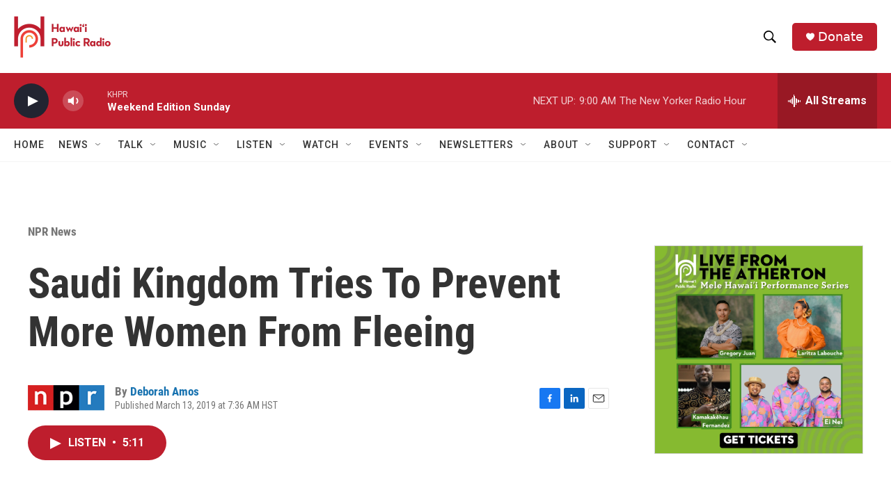

--- FILE ---
content_type: text/html; charset=utf-8
request_url: https://www.google.com/recaptcha/api2/aframe
body_size: 267
content:
<!DOCTYPE HTML><html><head><meta http-equiv="content-type" content="text/html; charset=UTF-8"></head><body><script nonce="KNojCFfR2stvSFyKVZFCnA">/** Anti-fraud and anti-abuse applications only. See google.com/recaptcha */ try{var clients={'sodar':'https://pagead2.googlesyndication.com/pagead/sodar?'};window.addEventListener("message",function(a){try{if(a.source===window.parent){var b=JSON.parse(a.data);var c=clients[b['id']];if(c){var d=document.createElement('img');d.src=c+b['params']+'&rc='+(localStorage.getItem("rc::a")?sessionStorage.getItem("rc::b"):"");window.document.body.appendChild(d);sessionStorage.setItem("rc::e",parseInt(sessionStorage.getItem("rc::e")||0)+1);localStorage.setItem("rc::h",'1769967284963');}}}catch(b){}});window.parent.postMessage("_grecaptcha_ready", "*");}catch(b){}</script></body></html>